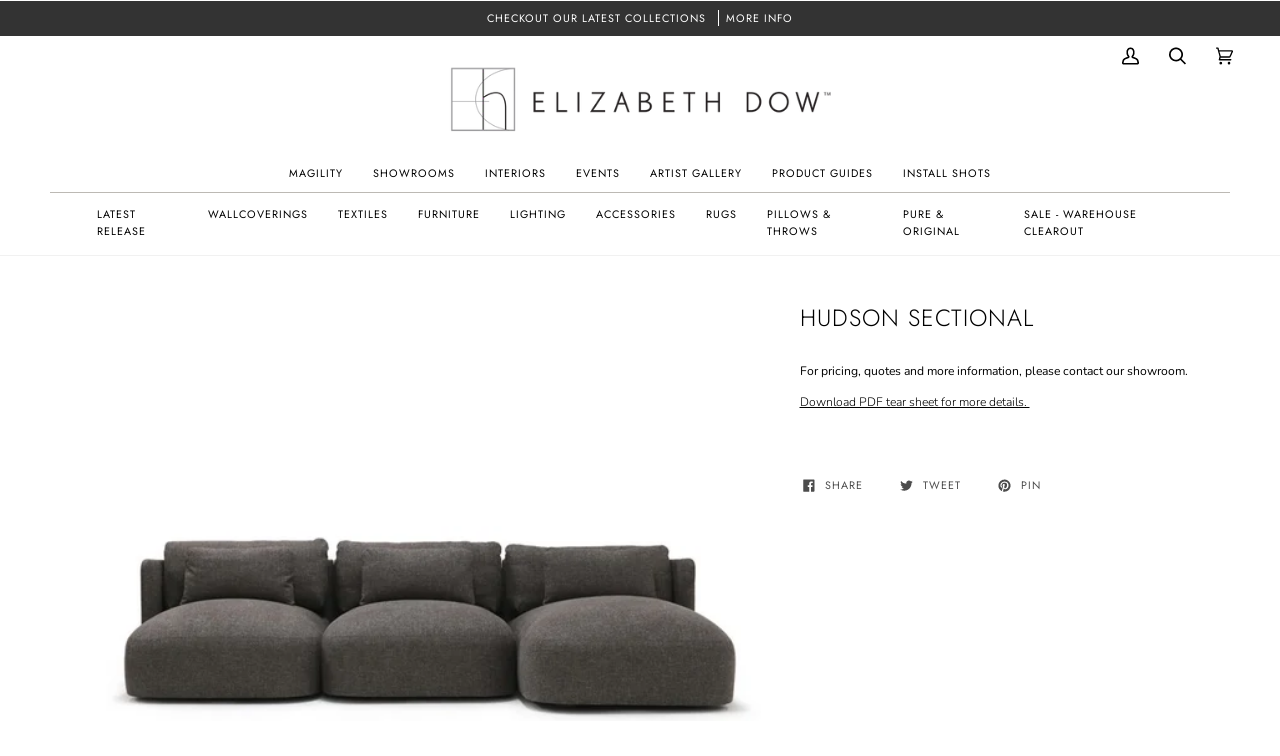

--- FILE ---
content_type: text/css
request_url: https://elizabethdow.com/cdn/shop/t/27/assets/font-settings.css?v=117587392780194134801759334325
body_size: 472
content:
@font-face{font-family:Jost;font-weight:300;font-style:normal;font-display:swap;src:url(//elizabethdow.com/cdn/fonts/jost/jost_n3.a5df7448b5b8c9a76542f085341dff794ff2a59d.woff2?h1=ZWxpemFiZXRoZG93LmNvbQ&h2=ZWxpemFiZXRoLWRvdy1ob21lLmFjY291bnQubXlzaG9waWZ5LmNvbQ&hmac=db863c6f626724aad3ee6ad281ac7f7123cdbe82b612325e7eb759b1086bc2b1) format("woff2"),url(//elizabethdow.com/cdn/fonts/jost/jost_n3.882941f5a26d0660f7dd135c08afc57fc6939a07.woff?h1=ZWxpemFiZXRoZG93LmNvbQ&h2=ZWxpemFiZXRoLWRvdy1ob21lLmFjY291bnQubXlzaG9waWZ5LmNvbQ&hmac=281a777d200d1a5ea3aa10513d732f9a983ce4cc0d49875f85c46a1c7836627d) format("woff")}@font-face{font-family:Nunito;font-weight:300;font-style:normal;font-display:swap;src:url(//elizabethdow.com/cdn/fonts/nunito/nunito_n3.c1d7c2242f5519d084eafc479d7cc132bcc8c480.woff2?h1=ZWxpemFiZXRoZG93LmNvbQ&h2=ZWxpemFiZXRoLWRvdy1ob21lLmFjY291bnQubXlzaG9waWZ5LmNvbQ&hmac=95f91092d9c9d5451c502b0d5b7f384c644c8f15c019c53cb539859def30a171) format("woff2"),url(//elizabethdow.com/cdn/fonts/nunito/nunito_n3.d543cae3671591d99f8b7ed9ea9ca8387fc73b09.woff?h1=ZWxpemFiZXRoZG93LmNvbQ&h2=ZWxpemFiZXRoLWRvdy1ob21lLmFjY291bnQubXlzaG9waWZ5LmNvbQ&hmac=1f3c53dd62623864fcbc7be3f6ceb8c448288a8d9f2179b3d908bb7a77b5aa86) format("woff")}@font-face{font-family:Jost;font-weight:400;font-style:normal;font-display:swap;src:url(//elizabethdow.com/cdn/fonts/jost/jost_n4.d47a1b6347ce4a4c9f437608011273009d91f2b7.woff2?h1=ZWxpemFiZXRoZG93LmNvbQ&h2=ZWxpemFiZXRoLWRvdy1ob21lLmFjY291bnQubXlzaG9waWZ5LmNvbQ&hmac=60e778d791eee0b6f0117f01e2a2262c734e8bc023daada29673e24cb0bd75a2) format("woff2"),url(//elizabethdow.com/cdn/fonts/jost/jost_n4.791c46290e672b3f85c3d1c651ef2efa3819eadd.woff?h1=ZWxpemFiZXRoZG93LmNvbQ&h2=ZWxpemFiZXRoLWRvdy1ob21lLmFjY291bnQubXlzaG9waWZ5LmNvbQ&hmac=db67df8606f11eb6e2fe64da8c6fb042568a48fba3a1ac5f51f43dd1eebc8fa3) format("woff")}@font-face{font-family:Jost;font-weight:400;font-style:normal;font-display:swap;src:url(//elizabethdow.com/cdn/fonts/jost/jost_n4.d47a1b6347ce4a4c9f437608011273009d91f2b7.woff2?h1=ZWxpemFiZXRoZG93LmNvbQ&h2=ZWxpemFiZXRoLWRvdy1ob21lLmFjY291bnQubXlzaG9waWZ5LmNvbQ&hmac=60e778d791eee0b6f0117f01e2a2262c734e8bc023daada29673e24cb0bd75a2) format("woff2"),url(//elizabethdow.com/cdn/fonts/jost/jost_n4.791c46290e672b3f85c3d1c651ef2efa3819eadd.woff?h1=ZWxpemFiZXRoZG93LmNvbQ&h2=ZWxpemFiZXRoLWRvdy1ob21lLmFjY291bnQubXlzaG9waWZ5LmNvbQ&hmac=db67df8606f11eb6e2fe64da8c6fb042568a48fba3a1ac5f51f43dd1eebc8fa3) format("woff")}@font-face{font-family:Jost;font-weight:500;font-style:normal;font-display:swap;src:url(//elizabethdow.com/cdn/fonts/jost/jost_n5.7c8497861ffd15f4e1284cd221f14658b0e95d61.woff2?h1=ZWxpemFiZXRoZG93LmNvbQ&h2=ZWxpemFiZXRoLWRvdy1ob21lLmFjY291bnQubXlzaG9waWZ5LmNvbQ&hmac=47238d9bc69e06509636c3fb982ea609f25b813f92e98d077c5f03cab92ee514) format("woff2"),url(//elizabethdow.com/cdn/fonts/jost/jost_n5.fb6a06896db583cc2df5ba1b30d9c04383119dd9.woff?h1=ZWxpemFiZXRoZG93LmNvbQ&h2=ZWxpemFiZXRoLWRvdy1ob21lLmFjY291bnQubXlzaG9waWZ5LmNvbQ&hmac=30fb69d4a5f33e748e02c8be022528bcfd700191a607f2ada59051615d825417) format("woff")}@font-face{font-family:Nunito;font-weight:400;font-style:normal;font-display:swap;src:url(//elizabethdow.com/cdn/fonts/nunito/nunito_n4.fc49103dc396b42cae9460289072d384b6c6eb63.woff2?h1=ZWxpemFiZXRoZG93LmNvbQ&h2=ZWxpemFiZXRoLWRvdy1ob21lLmFjY291bnQubXlzaG9waWZ5LmNvbQ&hmac=9e21c979028d5bf98b278ebb071f79e6dd5d17148cc22dd33cd29a331ff9d16c) format("woff2"),url(//elizabethdow.com/cdn/fonts/nunito/nunito_n4.5d26d13beeac3116db2479e64986cdeea4c8fbdd.woff?h1=ZWxpemFiZXRoZG93LmNvbQ&h2=ZWxpemFiZXRoLWRvdy1ob21lLmFjY291bnQubXlzaG9waWZ5LmNvbQ&hmac=7fe80a950703e0e2986c52cf80f6c81c73a85982401ef82f45acce1940aa871e) format("woff")}@font-face{font-family:Nunito;font-weight:300;font-style:italic;font-display:swap;src:url(//elizabethdow.com/cdn/fonts/nunito/nunito_i3.11db3ddffd5485d801b7a5d8a24c3b0e446751f1.woff2?h1=ZWxpemFiZXRoZG93LmNvbQ&h2=ZWxpemFiZXRoLWRvdy1ob21lLmFjY291bnQubXlzaG9waWZ5LmNvbQ&hmac=cb11619afd1cf338135977b3e13af42dd177bd73711ae40c45406ba2252a32ae) format("woff2"),url(//elizabethdow.com/cdn/fonts/nunito/nunito_i3.7f37c552f86f3fb4c0aae0353840b033f9f464a0.woff?h1=ZWxpemFiZXRoZG93LmNvbQ&h2=ZWxpemFiZXRoLWRvdy1ob21lLmFjY291bnQubXlzaG9waWZ5LmNvbQ&hmac=07fe35daa51a38b54f909048bcf4149bb83c2c023c3e03fd1331c86c5898fcf9) format("woff")}@font-face{font-family:Nunito;font-weight:400;font-style:italic;font-display:swap;src:url(//elizabethdow.com/cdn/fonts/nunito/nunito_i4.fd53bf99043ab6c570187ed42d1b49192135de96.woff2?h1=ZWxpemFiZXRoZG93LmNvbQ&h2=ZWxpemFiZXRoLWRvdy1ob21lLmFjY291bnQubXlzaG9waWZ5LmNvbQ&hmac=9fbb9387a4472d08b163b8e254d45599aad70c199d33d6d820dfa72448be0844) format("woff2"),url(//elizabethdow.com/cdn/fonts/nunito/nunito_i4.cb3876a003a73aaae5363bb3e3e99d45ec598cc6.woff?h1=ZWxpemFiZXRoZG93LmNvbQ&h2=ZWxpemFiZXRoLWRvdy1ob21lLmFjY291bnQubXlzaG9waWZ5LmNvbQ&hmac=f935c307f5d6a64114fe37e1ee7b0bffd3ca48328f51d34ec94572ffe8db6b58) format("woff")}
/*# sourceMappingURL=/cdn/shop/t/27/assets/font-settings.css.map?v=117587392780194134801759334325 */
